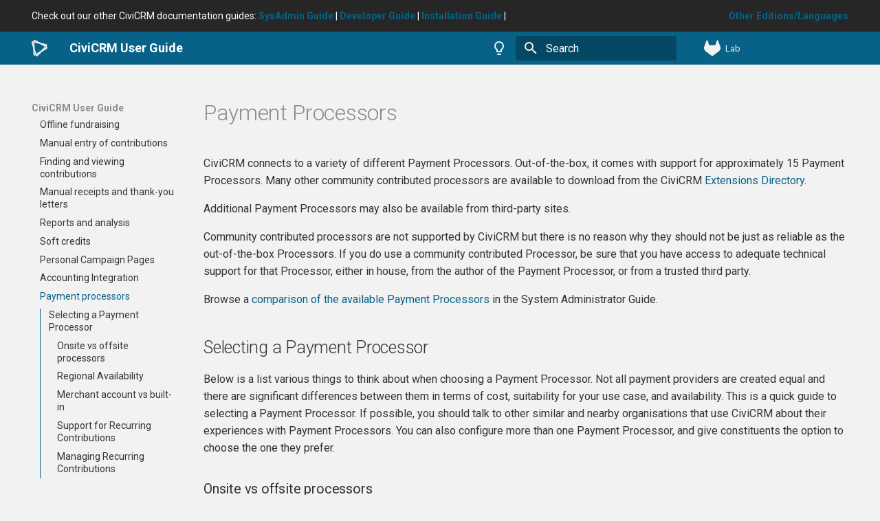

--- FILE ---
content_type: text/html
request_url: https://docs.civicrm.org/user/en/latest/contributions/payment-processors/
body_size: 17058
content:

<!doctype html>
<html lang="en" class="no-js">
  <head>
    
      <meta charset="utf-8">
      <meta name="viewport" content="width=device-width,initial-scale=1">
      
        <meta name="description" content="A guide for CiviCRM users.">
      
      
        <meta name="author" content="The CiviCRM community">
      
      
        <link rel="canonical" href="https://docs.civicrm.org/user/en/latest/contributions/payment-processors/">
      
      
        <link rel="prev" href="../accounting-integration/">
      
      
        <link rel="next" href="../invoicing/">
      
      
      <link rel="icon" href="../../assets/images/favicon.png">
      <meta name="generator" content="mkdocs-1.6.1, mkdocs-material-9.6.17">
    
    
    
        <title>Payment processors - CiviCRM User Guide - CiviCRM Documentation</title>
    

    
      <link rel="stylesheet" href="../../assets/stylesheets/main.7e37652d.min.css">
      
        
        <link rel="stylesheet" href="../../assets/stylesheets/palette.06af60db.min.css">
      
      


    
    
      
    
    
      
        
        
        <link rel="preconnect" href="https://fonts.gstatic.com" crossorigin>
        <link rel="stylesheet" href="https://fonts.googleapis.com/css?family=Roboto:300,300i,400,400i,700,700i%7CRoboto+Mono:400,400i,700,700i&display=fallback">
        <style>:root{--md-text-font:"Roboto";--md-code-font:"Roboto Mono"}</style>
      
    
    
      <link rel="stylesheet" href="../../assets/stylesheets/extra.css">
    
    <script>__md_scope=new URL("../..",location),__md_hash=e=>[...e].reduce(((e,_)=>(e<<5)-e+_.charCodeAt(0)),0),__md_get=(e,_=localStorage,t=__md_scope)=>JSON.parse(_.getItem(t.pathname+"."+e)),__md_set=(e,_,t=localStorage,a=__md_scope)=>{try{t.setItem(a.pathname+"."+e,JSON.stringify(_))}catch(e){}}</script>
    
      
  


  <script defer data-domain="docs.civicrm.org" src="https://plausible.io/js/script.hash.outbound-links.pageview-props.tagged-events.js"></script>
<script>window.plausible = window.plausible || function() { (window.plausible.q = window.plausible.q || []).push(arguments) }</script>
  
    <script>"undefined"!=typeof __md_analytics&&__md_analytics()</script>
  

    
    
    
  </head>
  
  
    
    
      
    
    
    
    
    <body dir="ltr" data-md-color-scheme="civicrm-light" data-md-color-primary="indigo" data-md-color-accent="green">
  
    
    <input class="md-toggle" data-md-toggle="drawer" type="checkbox" id="__drawer" autocomplete="off">
    <input class="md-toggle" data-md-toggle="search" type="checkbox" id="__search" autocomplete="off">
    <label class="md-overlay" for="__drawer"></label>
    <div data-md-component="skip">
      
        
        <a href="#payment-processors" class="md-skip">
          Skip to content
        </a>
      
    </div>
    <div data-md-component="announce">
      
        <aside class="md-banner">
          <div class="md-banner__inner md-grid md-typeset">
            
            
    <style>.md-announce{transition:background-color 125ms}.md-announce:focus-within{background-color:var(--md-accent-fg-color)}.md-announce a,.md-announce a:focus,.md-announce a:hover{color:currentColor}.md-announce strong{white-space:nowrap}</style>
    <div class="md-announce__container">
        <span class="pull-left">Check out our other CiviCRM documentation guides:
        
        
            <a href="https://docs.civicrm.org/sysadmin/en/latest" title="SysAdmin Guide"><strong>SysAdmin Guide</strong></a> |
        
        
            <a href="https://docs.civicrm.org/dev/en/latest" title="Developer Guide"><strong>Developer Guide</strong></a> |
        
        
            <a href="https://docs.civicrm.org/installation/en/latest" title="Installation Guide"><strong>Installation Guide</strong></a> |
        
        </span>
        
            <span class="pull-right">
                <a href="/user/editions" title="Other Editions/Languages"><strong>Other Editions/Languages</strong></a>
            </span>
        
        <div class="floatclear"></div>
    </div>

          </div>
          
        </aside>
      
    </div>
    
    
      

<header class="md-header" data-md-component="header">
    <nav class="md-header__inner md-grid" aria-label="header.title">
        <a href="../.." title="CiviCRM User Guide" class="md-header__button md-logo" aria-label="CiviCRM User Guide" data-md-component="logo">
            <svg version="1.1" xmlns="http://www.w3.org/2000/svg" xmlns:xlink="http://www.w3.org/1999/xlink" x="0px" y="0px" viewBox="0 0 40 42" style="enable-background:new 0 0 40 42;" xml:space="preserve" class="uk-margin-small-right uk-svg" width="40" height="42">
<g>
	<g>
		<path class="st0" d="M13.1,42L13.1,42c-2.6-0.1-3.7-3.1-3.8-3.5L0.3,9c-0.5-1.7-0.4-3.1,0.4-4.2c0.5-0.7,1.5-1.4,3.4-1.4
			c0.7,0,1.2,0.1,1.3,0.1l30.1,7c1.9,0.4,3.1,1.4,3.5,2.7c0.6,2.1-1.2,4.2-1.4,4.4l-21,22.6C15.4,41.4,14.3,42,13.1,42z M3.9,6.5
			c-0.5,0-0.7,0.1-0.7,0.2C3,6.9,3,7,3.3,8l9,29.6c0.2,0.6,0.5,1.2,0.8,1.2l0,0c0,0,0.4,0,1.1-0.8l21-22.6c0.4-0.4,0.7-1.1,0.7-1.3
			c-0.1-0.2-0.3-0.4-1.2-0.6l-30.1-7l0,0C4.7,6.6,4.3,6.5,3.9,6.5z"></path>
	</g>
	<g>
		<path class="st0" d="M9.7,39.6c-1,0.4-2,0.4-2.8,0.2l0,0c-2.5-0.8-2.6-4-2.6-4.4l0-28.8l3,0.7l0,28.2c0,0.7,0.2,1.3,0.6,1.4l0,0
			c0,0,0.2,0.1,0.8-0.2L9.7,39.6z M11.5,35l24.3-14.1c0.5-0.3,1.1-0.7,1-1.1c0-0.1-0.1-0.4-0.6-0.7l2-2.3c1.2,0.9,1.7,1.9,1.7,3.1
			c0,2.2-2.3,3.6-2.6,3.8L12.5,38L11.5,35z M33.4,17.5L9.5,3.6c0,0-0.6-0.4-0.9-0.5C8,3,7.8,3.1,7.8,3.2C7.6,3.3,7.6,3.3,7.5,4
			L4.4,3.5c0.2-1.3,0.7-2.2,1.5-2.8c0.7-0.5,1.8-0.9,3.6-0.3c0.7,0.2,1.1,0.5,1.2,0.5l24.9,14.3L33.4,17.5z"></path>
	</g>
</g>
</svg>
        </a>
        
        <label class="md-header__button md-icon" for="__drawer">
            <svg xmlns="http://www.w3.org/2000/svg" viewBox="0 0 24 24"><path d="M3 6h18v2H3zm0 5h18v2H3zm0 5h18v2H3z"/></svg>
        </label>
        
        <div class="md-header__title civi-header" data-md-component="header-title">
            <a href="../.." title="CiviCRM User Guide" aria-label="CiviCRM User Guide">
                <div class="md-header__ellipsis">
                    <div class="md-header__topic">
                        <span class="md-ellipsis">
                            CiviCRM User Guide
                        </span>
                    </div>
                    <div class="md-header__topic" data-md-component="header-topic">
                        <span class="md-ellipsis">
                            
                                Payment processors
                            
                        </span>
                    </div>
                </div>
            </a>
        </div>
        
            <form class="md-header__option" data-md-component="palette">
                
                    
                    
                    <input class="md-option" data-md-color-media="(prefers-color-scheme: light)" data-md-color-scheme="civicrm-light" data-md-color-primary="indigo" data-md-color-accent="green"  aria-label="Switch to dark mode"  type="radio" name="__palette" id="__palette_1">
                    
                        <label class="md-header__button md-icon" title="Switch to dark mode" for="__palette_2" hidden>
                        <svg xmlns="http://www.w3.org/2000/svg" viewBox="0 0 24 24"><path d="M12 2a7 7 0 0 1 7 7c0 2.38-1.19 4.47-3 5.74V17a1 1 0 0 1-1 1H9a1 1 0 0 1-1-1v-2.26C6.19 13.47 5 11.38 5 9a7 7 0 0 1 7-7M9 21v-1h6v1a1 1 0 0 1-1 1h-4a1 1 0 0 1-1-1m3-17a5 5 0 0 0-5 5c0 2.05 1.23 3.81 3 4.58V16h4v-2.42c1.77-.77 3-2.53 3-4.58a5 5 0 0 0-5-5"/></svg>
                        </label>
                    
                
                    
                    
                    <input class="md-option" data-md-color-media="(prefers-colour-scheme: dark)" data-md-color-scheme="civicrm-dark" data-md-color-primary="indigo" data-md-color-accent="green"  aria-label="Switch to light mode"  type="radio" name="__palette" id="__palette_2">
                    
                        <label class="md-header__button md-icon" title="Switch to light mode" for="__palette_1" hidden>
                        <svg xmlns="http://www.w3.org/2000/svg" viewBox="0 0 24 24"><path d="M12 2a7 7 0 0 0-7 7c0 2.38 1.19 4.47 3 5.74V17a1 1 0 0 0 1 1h6a1 1 0 0 0 1-1v-2.26c1.81-1.27 3-3.36 3-5.74a7 7 0 0 0-7-7M9 21a1 1 0 0 0 1 1h4a1 1 0 0 0 1-1v-1H9z"/></svg>
                        </label>
                    
                
            </form>
        
        
        
            <label class="md-header__button md-icon" for="__search">
                <svg xmlns="http://www.w3.org/2000/svg" viewBox="0 0 24 24"><path d="M9.5 3A6.5 6.5 0 0 1 16 9.5c0 1.61-.59 3.09-1.56 4.23l.27.27h.79l5 5-1.5 1.5-5-5v-.79l-.27-.27A6.52 6.52 0 0 1 9.5 16 6.5 6.5 0 0 1 3 9.5 6.5 6.5 0 0 1 9.5 3m0 2C7 5 5 7 5 9.5S7 14 9.5 14 14 12 14 9.5 12 5 9.5 5"/></svg>
            </label>
            <div class="md-search" data-md-component="search" role="dialog">
  <label class="md-search__overlay" for="__search"></label>
  <div class="md-search__inner" role="search">
    <form class="md-search__form" name="search">
      <input type="text" class="md-search__input" name="query" aria-label="Search" placeholder="Search" autocapitalize="off" autocorrect="off" autocomplete="off" spellcheck="false" data-md-component="search-query" required>
      <label class="md-search__icon md-icon" for="__search">
        
        <svg xmlns="http://www.w3.org/2000/svg" viewBox="0 0 24 24"><path d="M9.5 3A6.5 6.5 0 0 1 16 9.5c0 1.61-.59 3.09-1.56 4.23l.27.27h.79l5 5-1.5 1.5-5-5v-.79l-.27-.27A6.52 6.52 0 0 1 9.5 16 6.5 6.5 0 0 1 3 9.5 6.5 6.5 0 0 1 9.5 3m0 2C7 5 5 7 5 9.5S7 14 9.5 14 14 12 14 9.5 12 5 9.5 5"/></svg>
        
        <svg xmlns="http://www.w3.org/2000/svg" viewBox="0 0 24 24"><path d="M20 11v2H8l5.5 5.5-1.42 1.42L4.16 12l7.92-7.92L13.5 5.5 8 11z"/></svg>
      </label>
      <nav class="md-search__options" aria-label="Search">
        
        <button type="reset" class="md-search__icon md-icon" title="Clear" aria-label="Clear" tabindex="-1">
          
          <svg xmlns="http://www.w3.org/2000/svg" viewBox="0 0 24 24"><path d="M19 6.41 17.59 5 12 10.59 6.41 5 5 6.41 10.59 12 5 17.59 6.41 19 12 13.41 17.59 19 19 17.59 13.41 12z"/></svg>
        </button>
      </nav>
      
    </form>
    <div class="md-search__output">
      <div class="md-search__scrollwrap" tabindex="0" data-md-scrollfix>
        <div class="md-search-result" data-md-component="search-result">
          <div class="md-search-result__meta">
            Initializing search
          </div>
          <ol class="md-search-result__list" role="presentation"></ol>
        </div>
      </div>
    </div>
  </div>
</div>
        
        
            <div class="md-header__source">
                <a href="https://lab.civicrm.org/documentation/docs/user-en/" title="Go to repository" class="md-source" data-md-component="source">
  <div class="md-source__icon md-icon">
    
    <svg xmlns="http://www.w3.org/2000/svg" viewBox="0 0 512 512"><!--! Font Awesome Free 7.0.0 by @fontawesome - https://fontawesome.com License - https://fontawesome.com/license/free (Icons: CC BY 4.0, Fonts: SIL OFL 1.1, Code: MIT License) Copyright 2025 Fonticons, Inc.--><path fill="currentColor" d="m504 204.6-.7-1.8L433.6 21c-1.4-3.6-3.9-6.6-7.2-8.6-2.4-1.6-5.1-2.5-8-2.8s-5.7.1-8.4 1.1-5.1 2.7-7.1 4.8c-1.9 2.1-3.3 4.7-4.1 7.4l-47 144H161.3l-47.1-144c-.8-2.8-2.2-5.3-4.1-7.4-2-2.1-4.4-3.7-7.1-4.8-2.6-1-5.5-1.4-8.4-1.1s-5.6 1.2-8 2.8c-3.2 2-5.8 5.1-7.2 8.6L9.8 202.8l-.8 1.8c-10 26.2-11.3 55-3.5 82 7.7 26.9 24 50.7 46.4 67.6l.3.2.6.4 106 79.5c38.5 29.1 66.7 50.3 84.6 63.9 3.7 1.9 8.3 4.3 13 4.3s9.3-2.4 13-4.3c17.9-13.5 46.1-34.9 84.6-63.9l106.7-79.9.3-.3c22.4-16.9 38.7-40.6 45.6-67.5 8.6-27 7.4-55.8-2.6-82"/></svg>
  </div>
  <div class="md-source__repository">
    Lab
  </div>
</a>
            </div>
        
    </nav>
    
</header>
    
    <div class="md-container" data-md-component="container">
      
      
        
          
        
      
      <main class="md-main" data-md-component="main">
        <div class="md-main__inner md-grid">
          
            
              
              <div class="md-sidebar md-sidebar--primary" data-md-component="sidebar" data-md-type="navigation" >
                <div class="md-sidebar__scrollwrap">
                  <div class="md-sidebar__inner">
                    



  

<nav class="md-nav md-nav--primary md-nav--integrated" aria-label="Navigation" data-md-level="0">
  <label class="md-nav__title" for="__drawer">
    <a href="../.." title="CiviCRM User Guide" class="md-nav__button md-logo" aria-label="CiviCRM User Guide" data-md-component="logo">
      <svg version="1.1" xmlns="http://www.w3.org/2000/svg" xmlns:xlink="http://www.w3.org/1999/xlink" x="0px" y="0px" viewBox="0 0 40 42" style="enable-background:new 0 0 40 42;" xml:space="preserve" class="uk-margin-small-right uk-svg" width="40" height="42">
<g>
	<g>
		<path class="st0" d="M13.1,42L13.1,42c-2.6-0.1-3.7-3.1-3.8-3.5L0.3,9c-0.5-1.7-0.4-3.1,0.4-4.2c0.5-0.7,1.5-1.4,3.4-1.4
			c0.7,0,1.2,0.1,1.3,0.1l30.1,7c1.9,0.4,3.1,1.4,3.5,2.7c0.6,2.1-1.2,4.2-1.4,4.4l-21,22.6C15.4,41.4,14.3,42,13.1,42z M3.9,6.5
			c-0.5,0-0.7,0.1-0.7,0.2C3,6.9,3,7,3.3,8l9,29.6c0.2,0.6,0.5,1.2,0.8,1.2l0,0c0,0,0.4,0,1.1-0.8l21-22.6c0.4-0.4,0.7-1.1,0.7-1.3
			c-0.1-0.2-0.3-0.4-1.2-0.6l-30.1-7l0,0C4.7,6.6,4.3,6.5,3.9,6.5z"></path>
	</g>
	<g>
		<path class="st0" d="M9.7,39.6c-1,0.4-2,0.4-2.8,0.2l0,0c-2.5-0.8-2.6-4-2.6-4.4l0-28.8l3,0.7l0,28.2c0,0.7,0.2,1.3,0.6,1.4l0,0
			c0,0,0.2,0.1,0.8-0.2L9.7,39.6z M11.5,35l24.3-14.1c0.5-0.3,1.1-0.7,1-1.1c0-0.1-0.1-0.4-0.6-0.7l2-2.3c1.2,0.9,1.7,1.9,1.7,3.1
			c0,2.2-2.3,3.6-2.6,3.8L12.5,38L11.5,35z M33.4,17.5L9.5,3.6c0,0-0.6-0.4-0.9-0.5C8,3,7.8,3.1,7.8,3.2C7.6,3.3,7.6,3.3,7.5,4
			L4.4,3.5c0.2-1.3,0.7-2.2,1.5-2.8c0.7-0.5,1.8-0.9,3.6-0.3c0.7,0.2,1.1,0.5,1.2,0.5l24.9,14.3L33.4,17.5z"></path>
	</g>
</g>
</svg>
    </a>
    CiviCRM User Guide
  </label>
  
    <div class="md-nav__source">
      <a href="https://lab.civicrm.org/documentation/docs/user-en/" title="Go to repository" class="md-source" data-md-component="source">
  <div class="md-source__icon md-icon">
    
    <svg xmlns="http://www.w3.org/2000/svg" viewBox="0 0 512 512"><!--! Font Awesome Free 7.0.0 by @fontawesome - https://fontawesome.com License - https://fontawesome.com/license/free (Icons: CC BY 4.0, Fonts: SIL OFL 1.1, Code: MIT License) Copyright 2025 Fonticons, Inc.--><path fill="currentColor" d="m504 204.6-.7-1.8L433.6 21c-1.4-3.6-3.9-6.6-7.2-8.6-2.4-1.6-5.1-2.5-8-2.8s-5.7.1-8.4 1.1-5.1 2.7-7.1 4.8c-1.9 2.1-3.3 4.7-4.1 7.4l-47 144H161.3l-47.1-144c-.8-2.8-2.2-5.3-4.1-7.4-2-2.1-4.4-3.7-7.1-4.8-2.6-1-5.5-1.4-8.4-1.1s-5.6 1.2-8 2.8c-3.2 2-5.8 5.1-7.2 8.6L9.8 202.8l-.8 1.8c-10 26.2-11.3 55-3.5 82 7.7 26.9 24 50.7 46.4 67.6l.3.2.6.4 106 79.5c38.5 29.1 66.7 50.3 84.6 63.9 3.7 1.9 8.3 4.3 13 4.3s9.3-2.4 13-4.3c17.9-13.5 46.1-34.9 84.6-63.9l106.7-79.9.3-.3c22.4-16.9 38.7-40.6 45.6-67.5 8.6-27 7.4-55.8-2.6-82"/></svg>
  </div>
  <div class="md-source__repository">
    Lab
  </div>
</a>
    </div>
  
  <ul class="md-nav__list" data-md-scrollfix>
    
      
      
  
  
  
  
    <li class="md-nav__item">
      <a href="../.." class="md-nav__link">
        
  
  
  <span class="md-ellipsis">
    Home
    
  </span>
  

      </a>
    </li>
  

    
      
      
  
  
  
  
    
    
    
    
    
    <li class="md-nav__item md-nav__item--nested">
      
        
        
        <input class="md-nav__toggle md-toggle " type="checkbox" id="__nav_2" >
        
          
          <label class="md-nav__link" for="__nav_2" id="__nav_2_label" tabindex="0">
            
  
  
  <span class="md-ellipsis">
    Introduction
    
  </span>
  

            <span class="md-nav__icon md-icon"></span>
          </label>
        
        <nav class="md-nav" data-md-level="1" aria-labelledby="__nav_2_label" aria-expanded="false">
          <label class="md-nav__title" for="__nav_2">
            <span class="md-nav__icon md-icon"></span>
            Introduction
          </label>
          <ul class="md-nav__list" data-md-scrollfix>
            
              
                
  
  
  
  
    <li class="md-nav__item">
      <a href="../../introduction/what-is-civicrm/" class="md-nav__link">
        
  
  
  <span class="md-ellipsis">
    What is CiviCRM?
    
  </span>
  

      </a>
    </li>
  

              
            
              
                
  
  
  
  
    <li class="md-nav__item">
      <a href="../../introduction/is-civicrm-for-you/" class="md-nav__link">
        
  
  
  <span class="md-ellipsis">
    Is CiviCRM for You?
    
  </span>
  

      </a>
    </li>
  

              
            
              
                
  
  
  
  
    <li class="md-nav__item">
      <a href="../../introduction/real-world-examples/" class="md-nav__link">
        
  
  
  <span class="md-ellipsis">
    Real World Examples
    
  </span>
  

      </a>
    </li>
  

              
            
              
                
  
  
  
  
    <li class="md-nav__item">
      <a href="../../introduction/components/" class="md-nav__link">
        
  
  
  <span class="md-ellipsis">
    Components
    
  </span>
  

      </a>
    </li>
  

              
            
              
                
  
  
  
  
    <li class="md-nav__item">
      <a href="../../introduction/extensions/" class="md-nav__link">
        
  
  
  <span class="md-ellipsis">
    Extensions
    
  </span>
  

      </a>
    </li>
  

              
            
              
                
  
  
  
  
    <li class="md-nav__item">
      <a href="../../introduction/who-is-civicrm/" class="md-nav__link">
        
  
  
  <span class="md-ellipsis">
    Who is CiviCRM?
    
  </span>
  

      </a>
    </li>
  

              
            
          </ul>
        </nav>
      
    </li>
  

    
      
      
  
  
  
  
    
    
    
    
    
    <li class="md-nav__item md-nav__item--nested">
      
        
        
        <input class="md-nav__toggle md-toggle " type="checkbox" id="__nav_3" >
        
          
          <label class="md-nav__link" for="__nav_3" id="__nav_3_label" tabindex="0">
            
  
  
  <span class="md-ellipsis">
    Initial set up
    
  </span>
  

            <span class="md-nav__icon md-icon"></span>
          </label>
        
        <nav class="md-nav" data-md-level="1" aria-labelledby="__nav_3_label" aria-expanded="false">
          <label class="md-nav__title" for="__nav_3">
            <span class="md-nav__icon md-icon"></span>
            Initial set up
          </label>
          <ul class="md-nav__list" data-md-scrollfix>
            
              
                
  
  
  
  
    <li class="md-nav__item">
      <a href="../../initial-set-up/installation-and-basic-set-up/" class="md-nav__link">
        
  
  
  <span class="md-ellipsis">
    Installation and basic set-up
    
  </span>
  

      </a>
    </li>
  

              
            
              
                
  
  
  
  
    <li class="md-nav__item">
      <a href="../../initial-set-up/customizing-the-user-interface/" class="md-nav__link">
        
  
  
  <span class="md-ellipsis">
    Customizing the user interface
    
  </span>
  

      </a>
    </li>
  

              
            
              
                
  
  
  
  
    <li class="md-nav__item">
      <a href="../../initial-set-up/dates/" class="md-nav__link">
        
  
  
  <span class="md-ellipsis">
    Dates
    
  </span>
  

      </a>
    </li>
  

              
            
              
                
  
  
  
  
    <li class="md-nav__item">
      <a href="../../initial-set-up/addresses/" class="md-nav__link">
        
  
  
  <span class="md-ellipsis">
    Addresses
    
  </span>
  

      </a>
    </li>
  

              
            
              
                
  
  
  
  
    <li class="md-nav__item">
      <a href="../../initial-set-up/mapping/" class="md-nav__link">
        
  
  
  <span class="md-ellipsis">
    Mapping
    
  </span>
  

      </a>
    </li>
  

              
            
              
                
  
  
  
  
    <li class="md-nav__item">
      <a href="../../initial-set-up/users-contacts/" class="md-nav__link">
        
  
  
  <span class="md-ellipsis">
    Users contacts
    
  </span>
  

      </a>
    </li>
  

              
            
              
                
  
  
  
  
    <li class="md-nav__item">
      <a href="../../initial-set-up/permissions-and-access-control/" class="md-nav__link">
        
  
  
  <span class="md-ellipsis">
    Permissions and access control
    
  </span>
  

      </a>
    </li>
  

              
            
              
                
  
  
  
  
    <li class="md-nav__item">
      <a href="../../initial-set-up/change-logging/" class="md-nav__link">
        
  
  
  <span class="md-ellipsis">
    Logging
    
  </span>
  

      </a>
    </li>
  

              
            
              
                
  
  
  
  
    <li class="md-nav__item">
      <a href="../../initial-set-up/error-handling/" class="md-nav__link">
        
  
  
  <span class="md-ellipsis">
    Error handling
    
  </span>
  

      </a>
    </li>
  

              
            
              
                
  
  
  
  
    <li class="md-nav__item">
      <a href="../../initial-set-up/scheduled-jobs/" class="md-nav__link">
        
  
  
  <span class="md-ellipsis">
    Scheduled Jobs
    
  </span>
  

      </a>
    </li>
  

              
            
          </ul>
        </nav>
      
    </li>
  

    
      
      
  
  
  
  
    
    
    
    
    
    <li class="md-nav__item md-nav__item--nested">
      
        
        
        <input class="md-nav__toggle md-toggle " type="checkbox" id="__nav_4" >
        
          
          <label class="md-nav__link" for="__nav_4" id="__nav_4_label" tabindex="0">
            
  
  
  <span class="md-ellipsis">
    Searching and reporting
    
  </span>
  

            <span class="md-nav__icon md-icon"></span>
          </label>
        
        <nav class="md-nav" data-md-level="1" aria-labelledby="__nav_4_label" aria-expanded="false">
          <label class="md-nav__title" for="__nav_4">
            <span class="md-nav__icon md-icon"></span>
            Searching and reporting
          </label>
          <ul class="md-nav__list" data-md-scrollfix>
            
              
                
  
  
  
  
    <li class="md-nav__item">
      <a href="../../the-user-interface/searching/" class="md-nav__link">
        
  
  
  <span class="md-ellipsis">
    Introduction
    
  </span>
  

      </a>
    </li>
  

              
            
              
                
  
  
  
  
    <li class="md-nav__item">
      <a href="../../the-user-interface/searching-url-support/" class="md-nav__link">
        
  
  
  <span class="md-ellipsis">
    Search URL Filtering
    
  </span>
  

      </a>
    </li>
  

              
            
              
                
  
  
  
  
    
    
    
    
    
    <li class="md-nav__item md-nav__item--nested">
      
        
        
        <input class="md-nav__toggle md-toggle " type="checkbox" id="__nav_4_3" >
        
          
          <label class="md-nav__link" for="__nav_4_3" id="__nav_4_3_label" tabindex="0">
            
  
  
  <span class="md-ellipsis">
    Reporting
    
  </span>
  

            <span class="md-nav__icon md-icon"></span>
          </label>
        
        <nav class="md-nav" data-md-level="2" aria-labelledby="__nav_4_3_label" aria-expanded="false">
          <label class="md-nav__title" for="__nav_4_3">
            <span class="md-nav__icon md-icon"></span>
            Reporting
          </label>
          <ul class="md-nav__list" data-md-scrollfix>
            
              
                
  
  
  
  
    <li class="md-nav__item">
      <a href="../../reporting/what-is-civireport/" class="md-nav__link">
        
  
  
  <span class="md-ellipsis">
    What is CiviReport?
    
  </span>
  

      </a>
    </li>
  

              
            
              
                
  
  
  
  
    <li class="md-nav__item">
      <a href="../../reporting/what-you-need-to-know/" class="md-nav__link">
        
  
  
  <span class="md-ellipsis">
    What You Need To Know
    
  </span>
  

      </a>
    </li>
  

              
            
              
                
  
  
  
  
    <li class="md-nav__item">
      <a href="../../reporting/set-up/" class="md-nav__link">
        
  
  
  <span class="md-ellipsis">
    Set-up
    
  </span>
  

      </a>
    </li>
  

              
            
              
                
  
  
  
  
    <li class="md-nav__item">
      <a href="../../reporting/everyday-tasks/" class="md-nav__link">
        
  
  
  <span class="md-ellipsis">
    Everyday Tasks
    
  </span>
  

      </a>
    </li>
  

              
            
          </ul>
        </nav>
      
    </li>
  

              
            
              
                
  
  
  
  
    <li class="md-nav__item">
      <a href="../../reporting/external_reporting/" class="md-nav__link">
        
  
  
  <span class="md-ellipsis">
    External reporting
    
  </span>
  

      </a>
    </li>
  

              
            
              
                
  
  
  
  
    
    
    
    
    
    <li class="md-nav__item md-nav__item--nested">
      
        
        
        <input class="md-nav__toggle md-toggle " type="checkbox" id="__nav_4_5" >
        
          
          <label class="md-nav__link" for="__nav_4_5" id="__nav_4_5_label" tabindex="0">
            
  
  
  <span class="md-ellipsis">
    Search Kit
    
  </span>
  

            <span class="md-nav__icon md-icon"></span>
          </label>
        
        <nav class="md-nav" data-md-level="2" aria-labelledby="__nav_4_5_label" aria-expanded="false">
          <label class="md-nav__title" for="__nav_4_5">
            <span class="md-nav__icon md-icon"></span>
            Search Kit
          </label>
          <ul class="md-nav__list" data-md-scrollfix>
            
              
                
  
  
  
  
    <li class="md-nav__item">
      <a href="../../searching/searchkit/what-is-searchkit/" class="md-nav__link">
        
  
  
  <span class="md-ellipsis">
    Introduction to Search Kit
    
  </span>
  

      </a>
    </li>
  

              
            
              
                
  
  
  
  
    <li class="md-nav__item">
      <a href="../../searching/searchkit/search-displays/" class="md-nav__link">
        
  
  
  <span class="md-ellipsis">
    Search Displays
    
  </span>
  

      </a>
    </li>
  

              
            
              
                
  
  
  
  
    <li class="md-nav__item">
      <a href="../../searching/searchkit/search_for/" class="md-nav__link">
        
  
  
  <span class="md-ellipsis">
    Search For
    
  </span>
  

      </a>
    </li>
  

              
            
              
                
  
  
  
  
    <li class="md-nav__item">
      <a href="../../searching/searchkit/with_without/" class="md-nav__link">
        
  
  
  <span class="md-ellipsis">
    With (Optional) / With (Required) / Without
    
  </span>
  

      </a>
    </li>
  

              
            
              
                
  
  
  
  
    <li class="md-nav__item">
      <a href="../../searching/searchkit/group_by/" class="md-nav__link">
        
  
  
  <span class="md-ellipsis">
    Group By
    
  </span>
  

      </a>
    </li>
  

              
            
              
                
  
  
  
  
    <li class="md-nav__item">
      <a href="../../searching/searchkit/where/" class="md-nav__link">
        
  
  
  <span class="md-ellipsis">
    Where
    
  </span>
  

      </a>
    </li>
  

              
            
              
                
  
  
  
  
    <li class="md-nav__item">
      <a href="../../searching/searchkit/having/" class="md-nav__link">
        
  
  
  <span class="md-ellipsis">
    Having
    
  </span>
  

      </a>
    </li>
  

              
            
              
                
  
  
  
  
    <li class="md-nav__item">
      <a href="../../searching/searchkit/field_transformations/" class="md-nav__link">
        
  
  
  <span class="md-ellipsis">
    Field Transformations
    
  </span>
  

      </a>
    </li>
  

              
            
              
                
  
  
  
  
    <li class="md-nav__item">
      <a href="../../searching/searchkit/query_info/" class="md-nav__link">
        
  
  
  <span class="md-ellipsis">
    Query Info
    
  </span>
  

      </a>
    </li>
  

              
            
              
                
  
  
  
  
    <li class="md-nav__item">
      <a href="../../searching/searchkit/search_button/" class="md-nav__link">
        
  
  
  <span class="md-ellipsis">
    Search Button
    
  </span>
  

      </a>
    </li>
  

              
            
              
                
  
  
  
  
    <li class="md-nav__item">
      <a href="../../searching/searchkit/actions/" class="md-nav__link">
        
  
  
  <span class="md-ellipsis">
    Actions
    
  </span>
  

      </a>
    </li>
  

              
            
              
                
  
  
  
  
    <li class="md-nav__item">
      <a href="../../searching/searchkit/save/" class="md-nav__link">
        
  
  
  <span class="md-ellipsis">
    Save
    
  </span>
  

      </a>
    </li>
  

              
            
              
                
  
  
  
  
    <li class="md-nav__item">
      <a href="../../searching/searchkit/title/" class="md-nav__link">
        
  
  
  <span class="md-ellipsis">
    Title
    
  </span>
  

      </a>
    </li>
  

              
            
              
                
  
  
  
  
    <li class="md-nav__item">
      <a href="../../searching/searchkit/description/" class="md-nav__link">
        
  
  
  <span class="md-ellipsis">
    Description
    
  </span>
  

      </a>
    </li>
  

              
            
              
                
  
  
  
  
    <li class="md-nav__item">
      <a href="../../searching/searchkit/expiration_date/" class="md-nav__link">
        
  
  
  <span class="md-ellipsis">
    Expires
    
  </span>
  

      </a>
    </li>
  

              
            
              
                
  
  
  
  
    <li class="md-nav__item">
      <a href="../../searching/searchkit/tags/" class="md-nav__link">
        
  
  
  <span class="md-ellipsis">
    Tags
    
  </span>
  

      </a>
    </li>
  

              
            
              
                
  
  
  
  
    <li class="md-nav__item">
      <a href="../../searching/relative-date-formats/" class="md-nav__link">
        
  
  
  <span class="md-ellipsis">
    Relative Date Formats
    
  </span>
  

      </a>
    </li>
  

              
            
              
                
  
  
  
  
    <li class="md-nav__item">
      <a href="../../searching/searchkit/export-import/" class="md-nav__link">
        
  
  
  <span class="md-ellipsis">
    Export and Import
    
  </span>
  

      </a>
    </li>
  

              
            
              
                
  
  
  
  
    <li class="md-nav__item">
      <a href="../../searching/searchkit/soft-credit-example/" class="md-nav__link">
        
  
  
  <span class="md-ellipsis">
    Example: Create a Soft Credit Search and Display
    
  </span>
  

      </a>
    </li>
  

              
            
              
                
  
  
  
  
    <li class="md-nav__item">
      <a href="../../searching/searchkit/example-upcoming-events/" class="md-nav__link">
        
  
  
  <span class="md-ellipsis">
    Example: Create an Upcoming Events Form
    
  </span>
  

      </a>
    </li>
  

              
            
              
                
  
  
  
  
    <li class="md-nav__item">
      <a href="../../searching/searchkit/example-membership-listing/" class="md-nav__link">
        
  
  
  <span class="md-ellipsis">
    Example: Create a filterable public Membership List with Logo Grid
    
  </span>
  

      </a>
    </li>
  

              
            
              
                
  
  
  
  
    <li class="md-nav__item">
      <a href="../../searching/searchkit/example-donor-members-to-invite/" class="md-nav__link">
        
  
  
  <span class="md-ellipsis">
    Example: Create a List of Donor Members to Invite
    
  </span>
  

      </a>
    </li>
  

              
            
              
                
  
  
  
  
    <li class="md-nav__item">
      <a href="../../searching/searchkit/example-contacts-with-same-type-relationships/" class="md-nav__link">
        
  
  
  <span class="md-ellipsis">
    Example: Listing Contacts who have relationships of the same type
    
  </span>
  

      </a>
    </li>
  

              
            
          </ul>
        </nav>
      
    </li>
  

              
            
          </ul>
        </nav>
      
    </li>
  

    
      
      
  
  
  
  
    
    
    
    
    
    <li class="md-nav__item md-nav__item--nested">
      
        
        
        <input class="md-nav__toggle md-toggle " type="checkbox" id="__nav_5" >
        
          
          <label class="md-nav__link" for="__nav_5" id="__nav_5_label" tabindex="0">
            
  
  
  <span class="md-ellipsis">
    Customising the user interface
    
  </span>
  

            <span class="md-nav__icon md-icon"></span>
          </label>
        
        <nav class="md-nav" data-md-level="1" aria-labelledby="__nav_5_label" aria-expanded="false">
          <label class="md-nav__title" for="__nav_5">
            <span class="md-nav__icon md-icon"></span>
            Customising the user interface
          </label>
          <ul class="md-nav__list" data-md-scrollfix>
            
              
                
  
  
  
  
    <li class="md-nav__item">
      <a href="../../the-user-interface/creating-new-forms/" class="md-nav__link">
        
  
  
  <span class="md-ellipsis">
    FormBuilder
    
  </span>
  

      </a>
    </li>
  

              
            
              
                
  
  
  
  
    <li class="md-nav__item">
      <a href="../../the-user-interface/menu-dashboard-and-dashlets/" class="md-nav__link">
        
  
  
  <span class="md-ellipsis">
    Menu, dashboard and dashlets
    
  </span>
  

      </a>
    </li>
  

              
            
              
                
  
  
  
  
    <li class="md-nav__item">
      <a href="../../the-user-interface/search-result-actions/" class="md-nav__link">
        
  
  
  <span class="md-ellipsis">
    Search Results Actions
    
  </span>
  

      </a>
    </li>
  

              
            
          </ul>
        </nav>
      
    </li>
  

    
      
      
  
  
  
  
    
    
    
    
    
    <li class="md-nav__item md-nav__item--nested">
      
        
        
        <input class="md-nav__toggle md-toggle " type="checkbox" id="__nav_6" >
        
          
          <label class="md-nav__link" for="__nav_6" id="__nav_6_label" tabindex="0">
            
  
  
  <span class="md-ellipsis">
    Organising your data
    
  </span>
  

            <span class="md-nav__icon md-icon"></span>
          </label>
        
        <nav class="md-nav" data-md-level="1" aria-labelledby="__nav_6_label" aria-expanded="false">
          <label class="md-nav__title" for="__nav_6">
            <span class="md-nav__icon md-icon"></span>
            Organising your data
          </label>
          <ul class="md-nav__list" data-md-scrollfix>
            
              
                
  
  
  
  
    <li class="md-nav__item">
      <a href="../../organising-your-data/overview/" class="md-nav__link">
        
  
  
  <span class="md-ellipsis">
    Overview
    
  </span>
  

      </a>
    </li>
  

              
            
              
                
  
  
  
  
    <li class="md-nav__item">
      <a href="../../organising-your-data/mapping-your-data/" class="md-nav__link">
        
  
  
  <span class="md-ellipsis">
    Mapping your data
    
  </span>
  

      </a>
    </li>
  

              
            
              
                
  
  
  
  
    <li class="md-nav__item">
      <a href="../../organising-your-data/contacts/" class="md-nav__link">
        
  
  
  <span class="md-ellipsis">
    Contacts
    
  </span>
  

      </a>
    </li>
  

              
            
              
                
  
  
  
  
    <li class="md-nav__item">
      <a href="../../organising-your-data/groups-and-tags/" class="md-nav__link">
        
  
  
  <span class="md-ellipsis">
    Groups and tags
    
  </span>
  

      </a>
    </li>
  

              
            
              
                
  
  
  
  
    <li class="md-nav__item">
      <a href="../../organising-your-data/smart-groups/" class="md-nav__link">
        
  
  
  <span class="md-ellipsis">
    Smart groups
    
  </span>
  

      </a>
    </li>
  

              
            
              
                
  
  
  
  
    <li class="md-nav__item">
      <a href="../../organising-your-data/activities/" class="md-nav__link">
        
  
  
  <span class="md-ellipsis">
    Activities
    
  </span>
  

      </a>
    </li>
  

              
            
              
                
  
  
  
  
    <li class="md-nav__item">
      <a href="../../organising-your-data/relationships/" class="md-nav__link">
        
  
  
  <span class="md-ellipsis">
    Relationships
    
  </span>
  

      </a>
    </li>
  

              
            
              
                
  
  
  
  
    <li class="md-nav__item">
      <a href="../../organising-your-data/creating-custom-fields/" class="md-nav__link">
        
  
  
  <span class="md-ellipsis">
    Creating Custom Fields
    
  </span>
  

      </a>
    </li>
  

              
            
              
                
  
  
  
  
    <li class="md-nav__item">
      <a href="../../organising-your-data/profiles/" class="md-nav__link">
        
  
  
  <span class="md-ellipsis">
    Profiles
    
  </span>
  

      </a>
    </li>
  

              
            
              
                
  
  
  
  
    <li class="md-nav__item">
      <a href="../../the-user-interface/undelete/" class="md-nav__link">
        
  
  
  <span class="md-ellipsis">
    Undelete
    
  </span>
  

      </a>
    </li>
  

              
            
          </ul>
        </nav>
      
    </li>
  

    
      
      
  
  
  
  
    
    
    
    
    
    <li class="md-nav__item md-nav__item--nested">
      
        
        
        <input class="md-nav__toggle md-toggle " type="checkbox" id="__nav_7" >
        
          
          <label class="md-nav__link" for="__nav_7" id="__nav_7_label" tabindex="0">
            
  
  
  <span class="md-ellipsis">
    Common workflows
    
  </span>
  

            <span class="md-nav__icon md-icon"></span>
          </label>
        
        <nav class="md-nav" data-md-level="1" aria-labelledby="__nav_7_label" aria-expanded="false">
          <label class="md-nav__title" for="__nav_7">
            <span class="md-nav__icon md-icon"></span>
            Common workflows
          </label>
          <ul class="md-nav__list" data-md-scrollfix>
            
              
                
  
  
  
  
    <li class="md-nav__item">
      <a href="../../common-workflows/importing-data-into-civicrm/" class="md-nav__link">
        
  
  
  <span class="md-ellipsis">
    Importing Data into CiviCRM
    
  </span>
  

      </a>
    </li>
  

              
            
              
                
  
  
  
  
    <li class="md-nav__item">
      <a href="../../common-workflows/exporting-your-contacts/" class="md-nav__link">
        
  
  
  <span class="md-ellipsis">
    Exporting Your Contacts
    
  </span>
  

      </a>
    </li>
  

              
            
              
                
  
  
  
  
    <li class="md-nav__item">
      <a href="../../common-workflows/deduping-and-merging/" class="md-nav__link">
        
  
  
  <span class="md-ellipsis">
    Deduping and Merging
    
  </span>
  

      </a>
    </li>
  

              
            
              
                
  
  
  
  
    <li class="md-nav__item">
      <a href="../../common-workflows/tokens-and-mail-merge/" class="md-nav__link">
        
  
  
  <span class="md-ellipsis">
    Tokens and mail merge
    
  </span>
  

      </a>
    </li>
  

              
            
              
                
  
  
  
  
    <li class="md-nav__item">
      <a href="../../common-workflows/postal-mail-communications/" class="md-nav__link">
        
  
  
  <span class="md-ellipsis">
    Postal mail communications
    
  </span>
  

      </a>
    </li>
  

              
            
              
                
  
  
  
  
    <li class="md-nav__item">
      <a href="../../common-workflows/automating-tasks/" class="md-nav__link">
        
  
  
  <span class="md-ellipsis">
    Automating tasks
    
  </span>
  

      </a>
    </li>
  

              
            
          </ul>
        </nav>
      
    </li>
  

    
      
      
  
  
    
  
  
  
    
    
    
    
    
    <li class="md-nav__item md-nav__item--active md-nav__item--nested">
      
        
        
        <input class="md-nav__toggle md-toggle " type="checkbox" id="__nav_8" checked>
        
          
          <label class="md-nav__link" for="__nav_8" id="__nav_8_label" tabindex="0">
            
  
  
  <span class="md-ellipsis">
    Contributions
    
  </span>
  

            <span class="md-nav__icon md-icon"></span>
          </label>
        
        <nav class="md-nav" data-md-level="1" aria-labelledby="__nav_8_label" aria-expanded="true">
          <label class="md-nav__title" for="__nav_8">
            <span class="md-nav__icon md-icon"></span>
            Contributions
          </label>
          <ul class="md-nav__list" data-md-scrollfix>
            
              
                
  
  
  
  
    <li class="md-nav__item">
      <a href="../what-is-civicontribute/" class="md-nav__link">
        
  
  
  <span class="md-ellipsis">
    What is CiviContribute?
    
  </span>
  

      </a>
    </li>
  

              
            
              
                
  
  
  
  
    <li class="md-nav__item">
      <a href="../key-concepts-and-configurations/" class="md-nav__link">
        
  
  
  <span class="md-ellipsis">
    Key concepts and configurations
    
  </span>
  

      </a>
    </li>
  

              
            
              
                
  
  
  
  
    <li class="md-nav__item">
      <a href="../online-contributions/" class="md-nav__link">
        
  
  
  <span class="md-ellipsis">
    Online contributions
    
  </span>
  

      </a>
    </li>
  

              
            
              
                
  
  
  
  
    <li class="md-nav__item">
      <a href="../offline-fundraising/" class="md-nav__link">
        
  
  
  <span class="md-ellipsis">
    Offline fundraising
    
  </span>
  

      </a>
    </li>
  

              
            
              
                
  
  
  
  
    <li class="md-nav__item">
      <a href="../manual-entry-of-contributions/" class="md-nav__link">
        
  
  
  <span class="md-ellipsis">
    Manual entry of contributions
    
  </span>
  

      </a>
    </li>
  

              
            
              
                
  
  
  
  
    <li class="md-nav__item">
      <a href="../finding-and-viewing-contributions/" class="md-nav__link">
        
  
  
  <span class="md-ellipsis">
    Finding and viewing contributions
    
  </span>
  

      </a>
    </li>
  

              
            
              
                
  
  
  
  
    <li class="md-nav__item">
      <a href="../manual-receipts-and-thank-yous/" class="md-nav__link">
        
  
  
  <span class="md-ellipsis">
    Manual receipts and thank-you letters
    
  </span>
  

      </a>
    </li>
  

              
            
              
                
  
  
  
  
    <li class="md-nav__item">
      <a href="../reports-and-analysis/" class="md-nav__link">
        
  
  
  <span class="md-ellipsis">
    Reports and analysis
    
  </span>
  

      </a>
    </li>
  

              
            
              
                
  
  
  
  
    <li class="md-nav__item">
      <a href="../soft-credits/" class="md-nav__link">
        
  
  
  <span class="md-ellipsis">
    Soft credits
    
  </span>
  

      </a>
    </li>
  

              
            
              
                
  
  
  
  
    <li class="md-nav__item">
      <a href="../personal-campaign-pages/" class="md-nav__link">
        
  
  
  <span class="md-ellipsis">
    Personal Campaign Pages
    
  </span>
  

      </a>
    </li>
  

              
            
              
                
  
  
  
  
    <li class="md-nav__item">
      <a href="../accounting-integration/" class="md-nav__link">
        
  
  
  <span class="md-ellipsis">
    Accounting Integration
    
  </span>
  

      </a>
    </li>
  

              
            
              
                
  
  
    
  
  
  
    <li class="md-nav__item md-nav__item--active">
      
      <input class="md-nav__toggle md-toggle" type="checkbox" id="__toc">
      
      
        
      
      
        <label class="md-nav__link md-nav__link--active" for="__toc">
          
  
  
  <span class="md-ellipsis">
    Payment processors
    
  </span>
  

          <span class="md-nav__icon md-icon"></span>
        </label>
      
      <a href="./" class="md-nav__link md-nav__link--active">
        
  
  
  <span class="md-ellipsis">
    Payment processors
    
  </span>
  

      </a>
      
        

<nav class="md-nav md-nav--secondary" aria-label="Table of contents">
  
  
  
    
  
  
    <label class="md-nav__title" for="__toc">
      <span class="md-nav__icon md-icon"></span>
      Table of contents
    </label>
    <ul class="md-nav__list" data-md-component="toc" data-md-scrollfix>
      
        <li class="md-nav__item">
  <a href="#selecting-a-payment-processor" class="md-nav__link">
    <span class="md-ellipsis">
      Selecting a Payment Processor
    </span>
  </a>
  
    <nav class="md-nav" aria-label="Selecting a Payment Processor">
      <ul class="md-nav__list">
        
          <li class="md-nav__item">
  <a href="#onsite-vs-offsite-processors" class="md-nav__link">
    <span class="md-ellipsis">
      Onsite vs offsite processors
    </span>
  </a>
  
</li>
        
          <li class="md-nav__item">
  <a href="#regional-availability" class="md-nav__link">
    <span class="md-ellipsis">
      Regional Availability
    </span>
  </a>
  
</li>
        
          <li class="md-nav__item">
  <a href="#merchant-account-vs-built-in" class="md-nav__link">
    <span class="md-ellipsis">
      Merchant account vs built-in
    </span>
  </a>
  
</li>
        
          <li class="md-nav__item">
  <a href="#support-for-recurring-contributions" class="md-nav__link">
    <span class="md-ellipsis">
      Support for Recurring Contributions
    </span>
  </a>
  
</li>
        
          <li class="md-nav__item">
  <a href="#managing-recurring-contributions" class="md-nav__link">
    <span class="md-ellipsis">
      Managing Recurring Contributions
    </span>
  </a>
  
</li>
        
          <li class="md-nav__item">
  <a href="#cost" class="md-nav__link">
    <span class="md-ellipsis">
      Cost
    </span>
  </a>
  
</li>
        
          <li class="md-nav__item">
  <a href="#usability" class="md-nav__link">
    <span class="md-ellipsis">
      Usability
    </span>
  </a>
  
</li>
        
      </ul>
    </nav>
  
</li>
      
        <li class="md-nav__item">
  <a href="#support" class="md-nav__link">
    <span class="md-ellipsis">
      Support
    </span>
  </a>
  
</li>
      
        <li class="md-nav__item">
  <a href="#set-up" class="md-nav__link">
    <span class="md-ellipsis">
      Set up
    </span>
  </a>
  
</li>
      
        <li class="md-nav__item">
  <a href="#test-payments-and-dummy-payment-processors" class="md-nav__link">
    <span class="md-ellipsis">
      Test payments and dummy Payment Processors
    </span>
  </a>
  
</li>
      
        <li class="md-nav__item">
  <a href="#writing-a-new-payment-processor" class="md-nav__link">
    <span class="md-ellipsis">
      Writing a new Payment Processor
    </span>
  </a>
  
</li>
      
    </ul>
  
</nav>
      
    </li>
  

              
            
              
                
  
  
  
  
    <li class="md-nav__item">
      <a href="../invoicing/" class="md-nav__link">
        
  
  
  <span class="md-ellipsis">
    Invoicing
    
  </span>
  

      </a>
    </li>
  

              
            
              
                
  
  
  
  
    <li class="md-nav__item">
      <a href="../sales-tax-and-vat/" class="md-nav__link">
        
  
  
  <span class="md-ellipsis">
    Sales tax and VAT
    
  </span>
  

      </a>
    </li>
  

              
            
              
                
  
  
  
  
    <li class="md-nav__item">
      <a href="../premiums/" class="md-nav__link">
        
  
  
  <span class="md-ellipsis">
    Premiums
    
  </span>
  

      </a>
    </li>
  

              
            
              
                
  
  
  
  
    <li class="md-nav__item">
      <a href="../widgets/" class="md-nav__link">
        
  
  
  <span class="md-ellipsis">
    Widgets
    
  </span>
  

      </a>
    </li>
  

              
            
              
                
  
  
  
  
    <li class="md-nav__item">
      <a href="../importing/" class="md-nav__link">
        
  
  
  <span class="md-ellipsis">
    Importing contributions
    
  </span>
  

      </a>
    </li>
  

              
            
          </ul>
        </nav>
      
    </li>
  

    
      
      
  
  
  
  
    
    
    
    
    
    <li class="md-nav__item md-nav__item--nested">
      
        
        
        <input class="md-nav__toggle md-toggle " type="checkbox" id="__nav_9" >
        
          
          <label class="md-nav__link" for="__nav_9" id="__nav_9_label" tabindex="0">
            
  
  
  <span class="md-ellipsis">
    Pledges
    
  </span>
  

            <span class="md-nav__icon md-icon"></span>
          </label>
        
        <nav class="md-nav" data-md-level="1" aria-labelledby="__nav_9_label" aria-expanded="false">
          <label class="md-nav__title" for="__nav_9">
            <span class="md-nav__icon md-icon"></span>
            Pledges
          </label>
          <ul class="md-nav__list" data-md-scrollfix>
            
              
                
  
  
  
  
    <li class="md-nav__item">
      <a href="../../pledges/what-is-civipledge/" class="md-nav__link">
        
  
  
  <span class="md-ellipsis">
    What is CiviPledge?
    
  </span>
  

      </a>
    </li>
  

              
            
              
                
  
  
  
  
    <li class="md-nav__item">
      <a href="../../pledges/what-you-need-to-know/" class="md-nav__link">
        
  
  
  <span class="md-ellipsis">
    What you need to know
    
  </span>
  

      </a>
    </li>
  

              
            
              
                
  
  
  
  
    <li class="md-nav__item">
      <a href="../../pledges/set-up/" class="md-nav__link">
        
  
  
  <span class="md-ellipsis">
    Set-up
    
  </span>
  

      </a>
    </li>
  

              
            
              
                
  
  
  
  
    <li class="md-nav__item">
      <a href="../../pledges/everyday-tasks/" class="md-nav__link">
        
  
  
  <span class="md-ellipsis">
    Everyday tasks
    
  </span>
  

      </a>
    </li>
  

              
            
              
                
  
  
  
  
    <li class="md-nav__item">
      <a href="../../pledges/pledges-reports-and-analysis/" class="md-nav__link">
        
  
  
  <span class="md-ellipsis">
    Pledges Reports and Analysis
    
  </span>
  

      </a>
    </li>
  

              
            
          </ul>
        </nav>
      
    </li>
  

    
      
      
  
  
  
  
    
    
    
    
    
    <li class="md-nav__item md-nav__item--nested">
      
        
        
        <input class="md-nav__toggle md-toggle " type="checkbox" id="__nav_10" >
        
          
          <label class="md-nav__link" for="__nav_10" id="__nav_10_label" tabindex="0">
            
  
  
  <span class="md-ellipsis">
    Events
    
  </span>
  

            <span class="md-nav__icon md-icon"></span>
          </label>
        
        <nav class="md-nav" data-md-level="1" aria-labelledby="__nav_10_label" aria-expanded="false">
          <label class="md-nav__title" for="__nav_10">
            <span class="md-nav__icon md-icon"></span>
            Events
          </label>
          <ul class="md-nav__list" data-md-scrollfix>
            
              
                
  
  
  
  
    <li class="md-nav__item">
      <a href="../../events/what-is-civievent/" class="md-nav__link">
        
  
  
  <span class="md-ellipsis">
    What is CiviEvent?
    
  </span>
  

      </a>
    </li>
  

              
            
              
                
  
  
  
  
    <li class="md-nav__item">
      <a href="../../events/event-planning-and-management/" class="md-nav__link">
        
  
  
  <span class="md-ellipsis">
    Event planning and management
    
  </span>
  

      </a>
    </li>
  

              
            
              
                
  
  
  
  
    <li class="md-nav__item">
      <a href="../../events/creating-an-event/" class="md-nav__link">
        
  
  
  <span class="md-ellipsis">
    Creating an event
    
  </span>
  

      </a>
    </li>
  

              
            
              
                
  
  
  
  
    <li class="md-nav__item">
      <a href="../../events/online-event-registration/" class="md-nav__link">
        
  
  
  <span class="md-ellipsis">
    Online event registration
    
  </span>
  

      </a>
    </li>
  

              
            
              
                
  
  
  
  
    <li class="md-nav__item">
      <a href="../../events/integrating-events-with-your-website/" class="md-nav__link">
        
  
  
  <span class="md-ellipsis">
    Integrating events with your website
    
  </span>
  

      </a>
    </li>
  

              
            
              
                
  
  
  
  
    <li class="md-nav__item">
      <a href="../../events/manual-event-registration/" class="md-nav__link">
        
  
  
  <span class="md-ellipsis">
    Manual event registration
    
  </span>
  

      </a>
    </li>
  

              
            
              
                
  
  
  
  
    <li class="md-nav__item">
      <a href="../../events/keeping-track-of-events-and-participants/" class="md-nav__link">
        
  
  
  <span class="md-ellipsis">
    Keeping track of events and participants
    
  </span>
  

      </a>
    </li>
  

              
            
              
                
  
  
  
  
    <li class="md-nav__item">
      <a href="../../events/complex-event-fees/" class="md-nav__link">
        
  
  
  <span class="md-ellipsis">
    Complex event fees
    
  </span>
  

      </a>
    </li>
  

              
            
              
                
  
  
  
  
    <li class="md-nav__item">
      <a href="../../events/event-templates/" class="md-nav__link">
        
  
  
  <span class="md-ellipsis">
    Event templates
    
  </span>
  

      </a>
    </li>
  

              
            
              
                
  
  
  
  
    <li class="md-nav__item">
      <a href="../../events/reports/" class="md-nav__link">
        
  
  
  <span class="md-ellipsis">
    Reports
    
  </span>
  

      </a>
    </li>
  

              
            
              
                
  
  
  
  
    <li class="md-nav__item">
      <a href="../../events/custom-data-for-events/" class="md-nav__link">
        
  
  
  <span class="md-ellipsis">
    Custom data for events
    
  </span>
  

      </a>
    </li>
  

              
            
              
                
  
  
  
  
    <li class="md-nav__item">
      <a href="../../events/repeating-events/" class="md-nav__link">
        
  
  
  <span class="md-ellipsis">
    Repeating Events
    
  </span>
  

      </a>
    </li>
  

              
            
          </ul>
        </nav>
      
    </li>
  

    
      
      
  
  
  
  
    
    
    
    
    
    <li class="md-nav__item md-nav__item--nested">
      
        
        
        <input class="md-nav__toggle md-toggle " type="checkbox" id="__nav_11" >
        
          
          <label class="md-nav__link" for="__nav_11" id="__nav_11_label" tabindex="0">
            
  
  
  <span class="md-ellipsis">
    Membership
    
  </span>
  

            <span class="md-nav__icon md-icon"></span>
          </label>
        
        <nav class="md-nav" data-md-level="1" aria-labelledby="__nav_11_label" aria-expanded="false">
          <label class="md-nav__title" for="__nav_11">
            <span class="md-nav__icon md-icon"></span>
            Membership
          </label>
          <ul class="md-nav__list" data-md-scrollfix>
            
              
                
  
  
  
  
    <li class="md-nav__item">
      <a href="../../membership/what-is-civimember/" class="md-nav__link">
        
  
  
  <span class="md-ellipsis">
    What is CiviMember
    
  </span>
  

      </a>
    </li>
  

              
            
              
                
  
  
  
  
    <li class="md-nav__item">
      <a href="../../membership/defining-memberships/" class="md-nav__link">
        
  
  
  <span class="md-ellipsis">
    Defining memberships
    
  </span>
  

      </a>
    </li>
  

              
            
              
                
  
  
  
  
    <li class="md-nav__item">
      <a href="../../membership/online-membership-sign-up/" class="md-nav__link">
        
  
  
  <span class="md-ellipsis">
    Online membership sign up
    
  </span>
  

      </a>
    </li>
  

              
            
              
                
  
  
  
  
    <li class="md-nav__item">
      <a href="../../membership/manual-entry-of-memberships/" class="md-nav__link">
        
  
  
  <span class="md-ellipsis">
    Manual entry of memberships
    
  </span>
  

      </a>
    </li>
  

              
            
              
                
  
  
  
  
    <li class="md-nav__item">
      <a href="../../membership/membership-price-sets/" class="md-nav__link">
        
  
  
  <span class="md-ellipsis">
    Membership price sets
    
  </span>
  

      </a>
    </li>
  

              
            
              
                
  
  
  
  
    <li class="md-nav__item">
      <a href="../../membership/finding-and-viewing-memberships/" class="md-nav__link">
        
  
  
  <span class="md-ellipsis">
    Finding and viewing memberships
    
  </span>
  

      </a>
    </li>
  

              
            
              
                
  
  
  
  
    <li class="md-nav__item">
      <a href="../../membership/membership-reports/" class="md-nav__link">
        
  
  
  <span class="md-ellipsis">
    Membership Reports
    
  </span>
  

      </a>
    </li>
  

              
            
              
                
  
  
  
  
    <li class="md-nav__item">
      <a href="../../membership/renewals/" class="md-nav__link">
        
  
  
  <span class="md-ellipsis">
    Renewals
    
  </span>
  

      </a>
    </li>
  

              
            
              
                
  
  
  
  
    <li class="md-nav__item">
      <a href="../../membership/cancelling-and-expiring-memberships/" class="md-nav__link">
        
  
  
  <span class="md-ellipsis">
    Cancelling and expiring memberships
    
  </span>
  

      </a>
    </li>
  

              
            
              
                
  
  
  
  
    <li class="md-nav__item">
      <a href="../../membership/making-member-only-websites/" class="md-nav__link">
        
  
  
  <span class="md-ellipsis">
    Making member only websites
    
  </span>
  

      </a>
    </li>
  

              
            
          </ul>
        </nav>
      
    </li>
  

    
      
      
  
  
  
  
    
    
    
    
    
    <li class="md-nav__item md-nav__item--nested">
      
        
        
        <input class="md-nav__toggle md-toggle " type="checkbox" id="__nav_12" >
        
          
          <label class="md-nav__link" for="__nav_12" id="__nav_12_label" tabindex="0">
            
  
  
  <span class="md-ellipsis">
    Email
    
  </span>
  

            <span class="md-nav__icon md-icon"></span>
          </label>
        
        <nav class="md-nav" data-md-level="1" aria-labelledby="__nav_12_label" aria-expanded="false">
          <label class="md-nav__title" for="__nav_12">
            <span class="md-nav__icon md-icon"></span>
            Email
          </label>
          <ul class="md-nav__list" data-md-scrollfix>
            
              
                
  
  
  
  
    <li class="md-nav__item">
      <a href="../../email/what-is-civimail/" class="md-nav__link">
        
  
  
  <span class="md-ellipsis">
    What is CiviMail?
    
  </span>
  

      </a>
    </li>
  

              
            
              
                
  
  
  
  
    <li class="md-nav__item">
      <a href="../../email/what-you-need-to-know/" class="md-nav__link">
        
  
  
  <span class="md-ellipsis">
    What You Need To Know
    
  </span>
  

      </a>
    </li>
  

              
            
              
                
  
  
  
  
    <li class="md-nav__item">
      <a href="../../email/set-up/" class="md-nav__link">
        
  
  
  <span class="md-ellipsis">
    Set-up
    
  </span>
  

      </a>
    </li>
  

              
            
              
                
  
  
  
  
    <li class="md-nav__item">
      <a href="../../email/maintaining-healthy-email-lists/" class="md-nav__link">
        
  
  
  <span class="md-ellipsis">
    Maintaining Healthy Email Lists
    
  </span>
  

      </a>
    </li>
  

              
            
              
                
  
  
  
  
    <li class="md-nav__item">
      <a href="../../email/everyday-tasks/" class="md-nav__link">
        
  
  
  <span class="md-ellipsis">
    Everyday tasks
    
  </span>
  

      </a>
    </li>
  

              
            
              
                
  
  
  
  
    <li class="md-nav__item">
      <a href="../../email/mass-mailings-using-civimail/" class="md-nav__link">
        
  
  
  <span class="md-ellipsis">
    Mass mailings using CiviMail
    
  </span>
  

      </a>
    </li>
  

              
            
              
                
  
  
  
  
    <li class="md-nav__item">
      <a href="../../email/reports-and-analysis/" class="md-nav__link">
        
  
  
  <span class="md-ellipsis">
    Reports and analysis
    
  </span>
  

      </a>
    </li>
  

              
            
              
                
  
  
  
  
    <li class="md-nav__item">
      <a href="../../email/scheduled-reminders/" class="md-nav__link">
        
  
  
  <span class="md-ellipsis">
    Scheduled reminders
    
  </span>
  

      </a>
    </li>
  

              
            
              
                
  
  
  
  
    <li class="md-nav__item">
      <a href="../../email/civimail-ab-testing/" class="md-nav__link">
        
  
  
  <span class="md-ellipsis">
    CiviMail A/B Testing
    
  </span>
  

      </a>
    </li>
  

              
            
              
                
  
  
  
  
    <li class="md-nav__item">
      <a href="../../email/message-templates/" class="md-nav__link">
        
  
  
  <span class="md-ellipsis">
    Message templates
    
  </span>
  

      </a>
    </li>
  

              
            
          </ul>
        </nav>
      
    </li>
  

    
      
      
  
  
  
  
    
    
    
    
    
    <li class="md-nav__item md-nav__item--nested">
      
        
        
        <input class="md-nav__toggle md-toggle " type="checkbox" id="__nav_13" >
        
          
          <label class="md-nav__link" for="__nav_13" id="__nav_13_label" tabindex="0">
            
  
  
  <span class="md-ellipsis">
    SMS (text messaging)
    
  </span>
  

            <span class="md-nav__icon md-icon"></span>
          </label>
        
        <nav class="md-nav" data-md-level="1" aria-labelledby="__nav_13_label" aria-expanded="false">
          <label class="md-nav__title" for="__nav_13">
            <span class="md-nav__icon md-icon"></span>
            SMS (text messaging)
          </label>
          <ul class="md-nav__list" data-md-scrollfix>
            
              
                
  
  
  
  
    <li class="md-nav__item">
      <a href="../../sms-text-messaging/what-is-sms/" class="md-nav__link">
        
  
  
  <span class="md-ellipsis">
    What is SMS?
    
  </span>
  

      </a>
    </li>
  

              
            
              
                
  
  
  
  
    <li class="md-nav__item">
      <a href="../../sms-text-messaging/set-up/" class="md-nav__link">
        
  
  
  <span class="md-ellipsis">
    Set-up
    
  </span>
  

      </a>
    </li>
  

              
            
              
                
  
  
  
  
    <li class="md-nav__item">
      <a href="../../sms-text-messaging/everyday-tasks/" class="md-nav__link">
        
  
  
  <span class="md-ellipsis">
    Everyday tasks
    
  </span>
  

      </a>
    </li>
  

              
            
              
                
  
  
  
  
    <li class="md-nav__item">
      <a href="../../sms-text-messaging/reports-and-analysis-sms/" class="md-nav__link">
        
  
  
  <span class="md-ellipsis">
    Reports and Analysis (SMS)
    
  </span>
  

      </a>
    </li>
  

              
            
          </ul>
        </nav>
      
    </li>
  

    
      
      
  
  
  
  
    
    
    
    
    
    <li class="md-nav__item md-nav__item--nested">
      
        
        
        <input class="md-nav__toggle md-toggle " type="checkbox" id="__nav_14" >
        
          
          <label class="md-nav__link" for="__nav_14" id="__nav_14_label" tabindex="0">
            
  
  
  <span class="md-ellipsis">
    Case management
    
  </span>
  

            <span class="md-nav__icon md-icon"></span>
          </label>
        
        <nav class="md-nav" data-md-level="1" aria-labelledby="__nav_14_label" aria-expanded="false">
          <label class="md-nav__title" for="__nav_14">
            <span class="md-nav__icon md-icon"></span>
            Case management
          </label>
          <ul class="md-nav__list" data-md-scrollfix>
            
              
                
  
  
  
  
    <li class="md-nav__item">
      <a href="../../case-management/what-is-civicase/" class="md-nav__link">
        
  
  
  <span class="md-ellipsis">
    What is CiviCase?
    
  </span>
  

      </a>
    </li>
  

              
            
              
                
  
  
  
  
    <li class="md-nav__item">
      <a href="../../case-management/what-you-need-to-know/" class="md-nav__link">
        
  
  
  <span class="md-ellipsis">
    What You Need To Know
    
  </span>
  

      </a>
    </li>
  

              
            
              
                
  
  
  
  
    <li class="md-nav__item">
      <a href="../../case-management/set-up/" class="md-nav__link">
        
  
  
  <span class="md-ellipsis">
    Set-up
    
  </span>
  

      </a>
    </li>
  

              
            
              
                
  
  
  
  
    <li class="md-nav__item">
      <a href="../../case-management/everyday-tasks/" class="md-nav__link">
        
  
  
  <span class="md-ellipsis">
    Everyday Tasks
    
  </span>
  

      </a>
    </li>
  

              
            
              
                
  
  
  
  
    <li class="md-nav__item">
      <a href="../../case-management/reports-and-analysis/" class="md-nav__link">
        
  
  
  <span class="md-ellipsis">
    Reports and analysis
    
  </span>
  

      </a>
    </li>
  

              
            
          </ul>
        </nav>
      
    </li>
  

    
      
      
  
  
  
  
    
    
    
    
    
    <li class="md-nav__item md-nav__item--nested">
      
        
        
        <input class="md-nav__toggle md-toggle " type="checkbox" id="__nav_15" >
        
          
          <label class="md-nav__link" for="__nav_15" id="__nav_15_label" tabindex="0">
            
  
  
  <span class="md-ellipsis">
    Campaign
    
  </span>
  

            <span class="md-nav__icon md-icon"></span>
          </label>
        
        <nav class="md-nav" data-md-level="1" aria-labelledby="__nav_15_label" aria-expanded="false">
          <label class="md-nav__title" for="__nav_15">
            <span class="md-nav__icon md-icon"></span>
            Campaign
          </label>
          <ul class="md-nav__list" data-md-scrollfix>
            
              
                
  
  
  
  
    <li class="md-nav__item">
      <a href="../../campaign/what-is-civicampaign/" class="md-nav__link">
        
  
  
  <span class="md-ellipsis">
    What is CiviCampaign?
    
  </span>
  

      </a>
    </li>
  

              
            
              
                
  
  
  
  
    <li class="md-nav__item">
      <a href="../../campaign/what-you-need-to-know/" class="md-nav__link">
        
  
  
  <span class="md-ellipsis">
    What You Need To Know
    
  </span>
  

      </a>
    </li>
  

              
            
              
                
  
  
  
  
    <li class="md-nav__item">
      <a href="../../campaign/set-up/" class="md-nav__link">
        
  
  
  <span class="md-ellipsis">
    Set-up
    
  </span>
  

      </a>
    </li>
  

              
            
              
                
  
  
  
  
    <li class="md-nav__item">
      <a href="../../campaign/everyday-tasks/" class="md-nav__link">
        
  
  
  <span class="md-ellipsis">
    Everyday tasks
    
  </span>
  

      </a>
    </li>
  

              
            
              
                
  
  
  
  
    <li class="md-nav__item">
      <a href="../../campaign/reports-and-analysis/" class="md-nav__link">
        
  
  
  <span class="md-ellipsis">
    Reports and analysis
    
  </span>
  

      </a>
    </li>
  

              
            
          </ul>
        </nav>
      
    </li>
  

    
      
      
  
  
  
  
    
    
    
    
    
    <li class="md-nav__item md-nav__item--nested">
      
        
        
        <input class="md-nav__toggle md-toggle " type="checkbox" id="__nav_16" >
        
          
          <label class="md-nav__link" for="__nav_16" id="__nav_16_label" tabindex="0">
            
  
  
  <span class="md-ellipsis">
    Survey
    
  </span>
  

            <span class="md-nav__icon md-icon"></span>
          </label>
        
        <nav class="md-nav" data-md-level="1" aria-labelledby="__nav_16_label" aria-expanded="false">
          <label class="md-nav__title" for="__nav_16">
            <span class="md-nav__icon md-icon"></span>
            Survey
          </label>
          <ul class="md-nav__list" data-md-scrollfix>
            
              
                
  
  
  
  
    <li class="md-nav__item">
      <a href="../../survey/what-is-civisurvey/" class="md-nav__link">
        
  
  
  <span class="md-ellipsis">
    What is CiviSurvey?
    
  </span>
  

      </a>
    </li>
  

              
            
              
                
  
  
  
  
    <li class="md-nav__item">
      <a href="../../survey/what-you-need-to-know/" class="md-nav__link">
        
  
  
  <span class="md-ellipsis">
    What You Need To Know
    
  </span>
  

      </a>
    </li>
  

              
            
              
                
  
  
  
  
    <li class="md-nav__item">
      <a href="../../survey/set-up/" class="md-nav__link">
        
  
  
  <span class="md-ellipsis">
    Set-up
    
  </span>
  

      </a>
    </li>
  

              
            
              
                
  
  
  
  
    <li class="md-nav__item">
      <a href="../../survey/everyday-tasks/" class="md-nav__link">
        
  
  
  <span class="md-ellipsis">
    Everyday Tasks
    
  </span>
  

      </a>
    </li>
  

              
            
              
                
  
  
  
  
    <li class="md-nav__item">
      <a href="../../survey/reports-and-analysis/" class="md-nav__link">
        
  
  
  <span class="md-ellipsis">
    Reports and analysis
    
  </span>
  

      </a>
    </li>
  

              
            
              
                
  
  
  
  
    <li class="md-nav__item">
      <a href="../../survey/what-is-gotv-voter-tracking/" class="md-nav__link">
        
  
  
  <span class="md-ellipsis">
    What is GOTV (Voter Tracking)?
    
  </span>
  

      </a>
    </li>
  

              
            
          </ul>
        </nav>
      
    </li>
  

    
      
      
  
  
  
  
    
    
    
    
    
    <li class="md-nav__item md-nav__item--nested">
      
        
        
        <input class="md-nav__toggle md-toggle " type="checkbox" id="__nav_17" >
        
          
          <label class="md-nav__link" for="__nav_17" id="__nav_17_label" tabindex="0">
            
  
  
  <span class="md-ellipsis">
    Petition
    
  </span>
  

            <span class="md-nav__icon md-icon"></span>
          </label>
        
        <nav class="md-nav" data-md-level="1" aria-labelledby="__nav_17_label" aria-expanded="false">
          <label class="md-nav__title" for="__nav_17">
            <span class="md-nav__icon md-icon"></span>
            Petition
          </label>
          <ul class="md-nav__list" data-md-scrollfix>
            
              
                
  
  
  
  
    <li class="md-nav__item">
      <a href="../../petition/what-is-civipetition/" class="md-nav__link">
        
  
  
  <span class="md-ellipsis">
    What is CiviPetition?
    
  </span>
  

      </a>
    </li>
  

              
            
              
                
  
  
  
  
    <li class="md-nav__item">
      <a href="../../petition/what-you-need-to-know/" class="md-nav__link">
        
  
  
  <span class="md-ellipsis">
    What You Need To Know
    
  </span>
  

      </a>
    </li>
  

              
            
              
                
  
  
  
  
    <li class="md-nav__item">
      <a href="../../petition/set-up/" class="md-nav__link">
        
  
  
  <span class="md-ellipsis">
    Set-up
    
  </span>
  

      </a>
    </li>
  

              
            
              
                
  
  
  
  
    <li class="md-nav__item">
      <a href="../../petition/everyday-tasks/" class="md-nav__link">
        
  
  
  <span class="md-ellipsis">
    Everyday Tasks
    
  </span>
  

      </a>
    </li>
  

              
            
              
                
  
  
  
  
    <li class="md-nav__item">
      <a href="../../petition/reports-and-analysis/" class="md-nav__link">
        
  
  
  <span class="md-ellipsis">
    Reports and analysis
    
  </span>
  

      </a>
    </li>
  

              
            
          </ul>
        </nav>
      
    </li>
  

    
      
      
  
  
  
  
    
    
    
    
    
    <li class="md-nav__item md-nav__item--nested">
      
        
        
        <input class="md-nav__toggle md-toggle " type="checkbox" id="__nav_18" >
        
          
          <label class="md-nav__link" for="__nav_18" id="__nav_18_label" tabindex="0">
            
  
  
  <span class="md-ellipsis">
    Civic Engagement
    
  </span>
  

            <span class="md-nav__icon md-icon"></span>
          </label>
        
        <nav class="md-nav" data-md-level="1" aria-labelledby="__nav_18_label" aria-expanded="false">
          <label class="md-nav__title" for="__nav_18">
            <span class="md-nav__icon md-icon"></span>
            Civic Engagement
          </label>
          <ul class="md-nav__list" data-md-scrollfix>
            
              
                
  
  
  
  
    <li class="md-nav__item">
      <a href="../../civic-engagement/what-is-civiengage/" class="md-nav__link">
        
  
  
  <span class="md-ellipsis">
    What is CiviEngage?
    
  </span>
  

      </a>
    </li>
  

              
            
              
                
  
  
  
  
    <li class="md-nav__item">
      <a href="../../civic-engagement/what-you-need-to-know/" class="md-nav__link">
        
  
  
  <span class="md-ellipsis">
    What You Need To Know
    
  </span>
  

      </a>
    </li>
  

              
            
              
                
  
  
  
  
    <li class="md-nav__item">
      <a href="../../civic-engagement/set-up/" class="md-nav__link">
        
  
  
  <span class="md-ellipsis">
    Set-up
    
  </span>
  

      </a>
    </li>
  

              
            
              
                
  
  
  
  
    <li class="md-nav__item">
      <a href="../../civic-engagement/everyday-tasks/" class="md-nav__link">
        
  
  
  <span class="md-ellipsis">
    Everyday Tasks
    
  </span>
  

      </a>
    </li>
  

              
            
              
                
  
  
  
  
    <li class="md-nav__item">
      <a href="../../civic-engagement/reports-and-analysis/" class="md-nav__link">
        
  
  
  <span class="md-ellipsis">
    Reports and analysis
    
  </span>
  

      </a>
    </li>
  

              
            
          </ul>
        </nav>
      
    </li>
  

    
      
      
  
  
  
  
    
    
    
    
    
    <li class="md-nav__item md-nav__item--nested">
      
        
        
        <input class="md-nav__toggle md-toggle " type="checkbox" id="__nav_19" >
        
          
          <label class="md-nav__link" for="__nav_19" id="__nav_19_label" tabindex="0">
            
  
  
  <span class="md-ellipsis">
    Grants
    
  </span>
  

            <span class="md-nav__icon md-icon"></span>
          </label>
        
        <nav class="md-nav" data-md-level="1" aria-labelledby="__nav_19_label" aria-expanded="false">
          <label class="md-nav__title" for="__nav_19">
            <span class="md-nav__icon md-icon"></span>
            Grants
          </label>
          <ul class="md-nav__list" data-md-scrollfix>
            
              
                
  
  
  
  
    <li class="md-nav__item">
      <a href="../../grants/what-is-civigrant/" class="md-nav__link">
        
  
  
  <span class="md-ellipsis">
    What is CiviGrant?
    
  </span>
  

      </a>
    </li>
  

              
            
              
                
  
  
  
  
    <li class="md-nav__item">
      <a href="../../grants/what-you-need-to-know/" class="md-nav__link">
        
  
  
  <span class="md-ellipsis">
    What You Need To Know
    
  </span>
  

      </a>
    </li>
  

              
            
              
                
  
  
  
  
    <li class="md-nav__item">
      <a href="../../grants/set-up/" class="md-nav__link">
        
  
  
  <span class="md-ellipsis">
    Set-up
    
  </span>
  

      </a>
    </li>
  

              
            
              
                
  
  
  
  
    <li class="md-nav__item">
      <a href="../../grants/every-day-tasks/" class="md-nav__link">
        
  
  
  <span class="md-ellipsis">
    Everyday tasks
    
  </span>
  

      </a>
    </li>
  

              
            
              
                
  
  
  
  
    <li class="md-nav__item">
      <a href="../../grants/reports-and-analysis/" class="md-nav__link">
        
  
  
  <span class="md-ellipsis">
    Reports and analysis
    
  </span>
  

      </a>
    </li>
  

              
            
          </ul>
        </nav>
      
    </li>
  

    
      
      
  
  
  
  
    
    
    
    
    
    <li class="md-nav__item md-nav__item--nested">
      
        
        
        <input class="md-nav__toggle md-toggle " type="checkbox" id="__nav_20" >
        
          
          <label class="md-nav__link" for="__nav_20" id="__nav_20_label" tabindex="0">
            
  
  
  <span class="md-ellipsis">
    The CiviCRM Community
    
  </span>
  

            <span class="md-nav__icon md-icon"></span>
          </label>
        
        <nav class="md-nav" data-md-level="1" aria-labelledby="__nav_20_label" aria-expanded="false">
          <label class="md-nav__title" for="__nav_20">
            <span class="md-nav__icon md-icon"></span>
            The CiviCRM Community
          </label>
          <ul class="md-nav__list" data-md-scrollfix>
            
              
                
  
  
  
  
    <li class="md-nav__item">
      <a href="../../the-civicrm-community/the-civicrm-community/" class="md-nav__link">
        
  
  
  <span class="md-ellipsis">
    The CiviCRM Community
    
  </span>
  

      </a>
    </li>
  

              
            
              
                
  
  
  
  
    <li class="md-nav__item">
      <a href="../../the-civicrm-community/bug-reporting/" class="md-nav__link">
        
  
  
  <span class="md-ellipsis">
    Bug Reporting
    
  </span>
  

      </a>
    </li>
  

              
            
              
                
  
  
  
  
    <li class="md-nav__item">
      <a href="../../the-civicrm-community/localising-civicrm/" class="md-nav__link">
        
  
  
  <span class="md-ellipsis">
    Localising CiviCRM
    
  </span>
  

      </a>
    </li>
  

              
            
              
                
  
  
  
  
    <li class="md-nav__item">
      <a href="../../the-civicrm-community/contributing-to-this-manual/" class="md-nav__link">
        
  
  
  <span class="md-ellipsis">
    Contributing to this guide
    
  </span>
  

      </a>
    </li>
  

              
            
              
                
  
  
  
  
    <li class="md-nav__item">
      <a href="../../the-civicrm-community/asking-for-help-in-chat/" class="md-nav__link">
        
  
  
  <span class="md-ellipsis">
    Asking for help in Chat
    
  </span>
  

      </a>
    </li>
  

              
            
          </ul>
        </nav>
      
    </li>
  

    
      
      
  
  
  
  
    
    
    
    
    
    <li class="md-nav__item md-nav__item--nested">
      
        
        
        <input class="md-nav__toggle md-toggle " type="checkbox" id="__nav_21" >
        
          
          <label class="md-nav__link" for="__nav_21" id="__nav_21_label" tabindex="0">
            
  
  
  <span class="md-ellipsis">
    Appendices
    
  </span>
  

            <span class="md-nav__icon md-icon"></span>
          </label>
        
        <nav class="md-nav" data-md-level="1" aria-labelledby="__nav_21_label" aria-expanded="false">
          <label class="md-nav__title" for="__nav_21">
            <span class="md-nav__icon md-icon"></span>
            Appendices
          </label>
          <ul class="md-nav__list" data-md-scrollfix>
            
              
                
  
  
  
  
    <li class="md-nav__item">
      <a href="../../appendices/history-of-this-book/" class="md-nav__link">
        
  
  
  <span class="md-ellipsis">
    History of this book
    
  </span>
  

      </a>
    </li>
  

              
            
              
                
  
  
  
  
    <li class="md-nav__item">
      <a href="../../appendices/free-software/" class="md-nav__link">
        
  
  
  <span class="md-ellipsis">
    Free Software?
    
  </span>
  

      </a>
    </li>
  

              
            
              
                
  
  
  
  
    <li class="md-nav__item">
      <a href="../../appendices/glossary/" class="md-nav__link">
        
  
  
  <span class="md-ellipsis">
    Glossary
    
  </span>
  

      </a>
    </li>
  

              
            
              
                
  
  
  
  
    <li class="md-nav__item">
      <a href="../../appendices/credits/" class="md-nav__link">
        
  
  
  <span class="md-ellipsis">
    Credits
    
  </span>
  

      </a>
    </li>
  

              
            
          </ul>
        </nav>
      
    </li>
  

    
  </ul>
</nav>
                  </div>
                </div>
              </div>
            
            
          
          
            <div class="md-content" data-md-component="content">
              <article class="md-content__inner md-typeset">
                
                  


  
  


<h1 id="payment-processors">Payment Processors<a class="headerlink" href="#payment-processors" title="Permanent link">&para;</a></h1>
<p>CiviCRM connects to a variety of different Payment Processors. Out-of-the-box, it comes with support for approximately 15 Payment Processors. Many other community contributed processors are available to download from the CiviCRM <a href="https://civicrm.org/extensions">Extensions Directory</a>.</p>
<p>Additional Payment Processors may also be available from third-party sites.</p>
<p>Community contributed processors are not supported by CiviCRM but there is no reason why they should not be just as reliable as the out-of-the-box Processors. If you do use a community contributed Processor, be sure that you have access to adequate technical support for that Processor, either in house, from the author of the Payment Processor, or from a trusted third party.</p>
<p>Browse a <a href="https://docs.civicrm.org/sysadmin/en/latest/setup/payment-processors/#comparison">comparison of the available Payment Processors</a> in the System Administrator Guide.</p>
<h2 id="selecting-a-payment-processor">Selecting a Payment Processor<a class="headerlink" href="#selecting-a-payment-processor" title="Permanent link">&para;</a></h2>
<p>Below is a list various things to think about when choosing a Payment
Processor. Not all payment providers are created equal and there
are significant differences between them in terms of cost, suitability
for your use case, and availability. This is a quick guide to selecting
a Payment Processor.  If possible, you should talk to other similar and
nearby organisations that use CiviCRM about their experiences with
Payment Processors. You can also configure more than one Payment
Processor, and give constituents the option to choose the one they
prefer.</p>
<h3 id="onsite-vs-offsite-processors">Onsite vs offsite processors<a class="headerlink" href="#onsite-vs-offsite-processors" title="Permanent link">&para;</a></h3>
<p>Payment Processors can be split into those in which the user enters
credit card details directly on your site, and those that transfer the
user to another site to make the payment, and then return them to your
site once the payment is made. You can typically brand the payment site
to a limited extent – for example you might be able to add your
organisation name, logo and colours – but the workflow is less seamless
and a percentage of people tend to get lost along the way and not
complete the payment.</p>
<p>As well as providing a more seamless experience for end users, onsite
Payment Processors allow site admins to process card payments
(Contributions, Membership Fees, Event Payments, etc.) from CiviCRM
admin pages.</p>
<p>The disadvantage of processing payments directly on your site is that
you will need to have an SSL certificate to ensure the security of the
users card details as they are transmitted over the internet. SSL
certificates cost money (typically an annual fee) and they are not
straight forward to set up. Your hosting provider or system
administrator can help you here. You may also want to read the
<em>Security</em> section in the <em>Initial set up</em> chapter of this book.</p>
<p>It is worth noting at this point that CiviCRM never stores credit card
details on your server. It only transmits them to the payment
processor.</p>
<h3 id="regional-availability">Regional Availability<a class="headerlink" href="#regional-availability" title="Permanent link">&para;</a></h3>
<p>For many countries there are no Payment Processors written that support
their currencies. If you do not have Payment Processor support for the
Payment Processor you want to use, consider writing your own processor
or asking a third party to do so.</p>
<h3 id="merchant-account-vs-built-in">Merchant account vs built-in<a class="headerlink" href="#merchant-account-vs-built-in" title="Permanent link">&para;</a></h3>
<p>Most organizations that accept credit card payments will have their own
merchant account through a bank, however these usually have monthly
charges which may not suit smaller organizations (though they generally
have lower percentage payments). You can expect to pay a fee for the
merchant account and to the Payment Processor, though these may be
bundled together. Some, like World Pay and Paypal, do not require separate
merchant accounts.</p>
<h3 id="support-for-recurring-contributions">Support for Recurring Contributions<a class="headerlink" href="#support-for-recurring-contributions" title="Permanent link">&para;</a></h3>
<p>Support for Recurring Contributions and auto-renewing memberships is an
important feature for many organizations. However not all of the Payment
Processors available for CiviCRM support this feature. Many processors that allow you to manage Recurring Contributions from within CiviCRM but PayPal and Authorize.net require you to log into their own portals to manage Recurring Contributions. Some, like Moneris, have "incomplete" support.</p>
<p>If you have configured a Payment processor that includes Recurring Payments as a feature, you can enable Recurring Contributions in your Contribution Page settings. For more details on page-specific configuration, refer to the <a href="../online-contributions/#setting-up-a-contribution-page-full-details">Online Contributions</a> chapter.</p>
<h3 id="managing-recurring-contributions">Managing Recurring Contributions<a class="headerlink" href="#managing-recurring-contributions" title="Permanent link">&para;</a></h3>
<p>PayPal and Authorize.net allow users to set up a Recurring Contribution, which is then managed through the Payment Processor site. Each time a payment is made, the processor creates a contribution record in CiviCRM. You must log onto the processor's site to make changes to the payment amount, frequency, etc.</p>
<p>Other processors (e.g IATS, eway, Payment Express, SagePay, Paypal Commerce/Checkout), expect you to manage the Recurring Contributions directly in CiviCRM. The payment is triggered from within CiviCRM, which sends a request to the processor, and returns a completed contribution record to CiviCRM if it's successful.</p>
<p>You can manage a Recurring Contribution by going to the <strong>Contributions</strong> tab on a contact record. In a separate tab, there is a separate section for Recurring Contributions. In order to be able to recharge a card, processors often store a payment token. This can be used to recharge a credit card, but only to put money into your account, not anyone elses. The rules around how these may be used vary and most Processors only use them for regular Recurring Payments.</p>
<p><img alt="screenshot" src="../../img/RecurringContribution.jpg" /></p>
<p>You have the option to <strong>View</strong>, <strong>Edit</strong>, or <strong>Cancel</strong> the Recurring Contribution here. You can edit the Recurring Contribution Amount, Number of Installments, Next Scheduled Contribution Date, Financial Type, Status, Start Date, and whether or not the donor receives an email notification on each payment installation. The donation frequency (e.g. weekly, monthly) cannot be changed from within CiviCRM.</p>
<p>If you <strong>View</strong> the Recurring Contribution, you will also be able to <strong>View</strong>, <strong>Edit</strong>, or <strong>Process</strong> the card on file. Viewing or editing will bring up the customer and card information.</p>
<p>For iATS users, there is an administrative page where you can view recent iATS transactions. On the menu, navigate to <strong>Contributions &gt; iATS Payments Administration</strong> to see the report.</p>
<h3 id="cost">Cost<a class="headerlink" href="#cost" title="Permanent link">&para;</a></h3>
<p>Determining which Payment Processor is least expensive depends on the
number and average size of the transaction you process. So the question
is not which processor is the cheapest, but which is the cheapest for
you. Commission percentages, per-transaction charges, and fixed monthly
charges vary along with set-up costs. In general, if you process many
transactions, an account with a monthly fee but low commission might be
a good option. On the other hand, if you expect infrequent transactions,
it is best to avoid monthly fees and accept paying a higher commission.</p>
<h3 id="usability">Usability<a class="headerlink" href="#usability" title="Permanent link">&para;</a></h3>
<p>If you do not collect the credit card information yourself on your own
site, you need to consider whether the payment workflow is intuitive and
easy to use. Paypal Standard is often confusing to end users because
they are not sure whether or not they need to create a PayPal account.
Such a barrier can result in decreased contributions.</p>
<h2 id="support">Support<a class="headerlink" href="#support" title="Permanent link">&para;</a></h2>
<p>CiviCRM supports the processors that are incorporated into the core
codebase, to the extent that they ensure they do not break in upgrade -
support and enhancements of community contributed processors are
generally expected to come from the community.</p>
<h2 id="set-up">Set up<a class="headerlink" href="#set-up" title="Permanent link">&para;</a></h2>
<p>You can configure one or more Payment Processors for your CiviCRM
installation.</p>
<p>You will then need to assign an active Payment Processor to each Online
Contribution Page and each paid Event. If no Payment Processors have
been configured for your site,</p>
<ol>
<li>Go to <strong>Administer &gt; System Settings &gt; Payment Process</strong> and
    click on <strong>New Payment Processor</strong>.</li>
<li>Choose the Payment Processor Type from the dropdown list.</li>
<li>Assign a descriptive name to this processor configuration and an
    optional description. The name will show up when you want to select
    a Payment Processor for a Contribution Page or Event. A description
    can be useful if you are configuring multiple merchant accounts for
    different chapters or sub-organizations within your site with the
    same Payment Processor type.</li>
<li>Select a Financial Account. You probably want to have a separate
    Financial Account for each Payment Processor, but your bookkeeper or
    accountant will be able to advise you best on this. The Financial
    Account you select records where the money gets deposited, not the
    sort of revenue you anticipate it receiving. The Contribution,
    Membership and Event money you receive will also get recorded into
    different revenue Financial Accounts as well, based on the
    configuration of contribution pages and events. For a partial
    explanation of how this works, see <em>Double Entry Accounting</em> in
    Wikipedia.</li>
<li>Make the Processor active so that it is available for use with paid
    Events and Online Contribution Pages. If the Processor allows you to
    collect credit card information on your website, your staff will
    also be able to use it to submit credit card Contributions and
    payment for Memberships and Events.</li>
<li>If you have multiple Payment Processors, the one you set as the default
    will be selected when you create a Contribution or Event Page or process a
    credit card payment in the admin area, although you will be able to
    override that selection manually.</li>
<li>Fill in the appropriate live payment and test payment details for your
    Payment Processor. Note that the fields in these sections vary according to
    the Payment Processor type selected.</li>
</ol>
<p>You will need to do some further set up on the actual payment gateway but that
is beyond the scope of this book and should be documented by your gateway.</p>
<p>Once done, the Processor will be available in your paid Events and
Contribution pages.</p>
<h2 id="test-payments-and-dummy-payment-processors">Test payments and dummy Payment Processors<a class="headerlink" href="#test-payments-and-dummy-payment-processors" title="Permanent link">&para;</a></h2>
<p>For the purposed of testing, you can configure dummy Payment Processors.</p>
<p>If you do use a dummy Payment Processor, or are using any payment pages
in test mode, the following card details should work:</p>
<ul>
<li>Card type: Visa</li>
<li>Card number 4111 1111 1111 1111</li>
<li>CVV: any three digits</li>
<li>Expiry: any date in the future</li>
</ul>
<h2 id="writing-a-new-payment-processor">Writing a new Payment Processor<a class="headerlink" href="#writing-a-new-payment-processor" title="Permanent link">&para;</a></h2>
<p>If you cannot find a suitable Payment Processor, or want to use a
specific payment provider that is not currently supported by CiviCRM,
you can write a new Payment Processor integration, or pay someone else
to do so.</p>









  




                
              </article>
            </div>
          
          
<script>var target=document.getElementById(location.hash.slice(1));target&&target.name&&(target.checked=target.name.startsWith("__tabbed_"))</script>
        </div>
        
      </main>
      
        
<footer class="md-footer">
    
        <nav class="md-footer__inner md-grid" aria-label="footer.title">
            
                
                <a href="../accounting-integration/" class="md-footer__link md-footer__link--prev" aria-label="Previous: Accounting Integration" rel="prev">
                    <div class="md-footer__button md-icon">
                        <svg xmlns="http://www.w3.org/2000/svg" viewBox="0 0 24 24"><path d="M20 11v2H8l5.5 5.5-1.42 1.42L4.16 12l7.92-7.92L13.5 5.5 8 11z"/></svg>
                    </div>
                    <div class="md-footer__title">
                        <div class="md-ellipsis">
                        <span class="md-footer__direction">
                            Previous
                        </span>
                        Accounting Integration
                        </div>
                    </div>
                </a>
            
            
                
                <a href="../invoicing/" class="md-footer__link md-footer__link--next" aria-label="Next: Invoicing" rel="next">
                    <div class="md-footer__title">
                        <div class="md-ellipsis">
                        <span class="md-footer__direction">
                            Next
                        </span>
                        Invoicing
                        </div>
                    </div>
                    <div class="md-footer__button md-icon">
                        <svg xmlns="http://www.w3.org/2000/svg" viewBox="0 0 24 24"><path d="M4 11v2h12l-5.5 5.5 1.42 1.42L19.84 12l-7.92-7.92L10.5 5.5 16 11z"/></svg>
                    </div>
                </a>
            
        </nav>
    
    
    <div class="md-footer-meta md-typeset">
        <div class="md-footer-meta__inner md-grid">
            <ul class="md-footer-meta__breadcrumbs">
                <li><a href="https://docs.civicrm.org">CiviCRM Documentation</a> / </li>
                <li><a href="../.." title="CiviCRM User Guide">CiviCRM User Guide</a></li>
                
                    
                        
                            <li>/ Contributions</li>
                        
                    
                
            
                <li>/ Payment processors</li>
            </ul>
            <div class="md-footer-copyright">
                <div class="md-footer-copyright__highlight">
                    <p>
                        © 2005 - 2026, CIVICRM LLC. All rights reserved.
                        CiviCRM and the CiviCRM logo are trademarks of CIVICRM LLC.
                    </p>
                    <p>
                        
                            Made with
                            <a href="https://squidfunk.github.io/mkdocs-material/" target="_blank" rel="noopener">
                                Material for MkDocs
                            </a>
                        
                    </p>
                    <p>
                         Except where otherwise noted, content on this site is licensed under <a href="http://creativecommons.org/licenses/by/4.0/?ref=chooser-v1" target="_blank" rel="license noopener noreferrer" style="display:inline-block;">CC-BY-4.0<img style="height:22px!important;margin-left:3px;vertical-align:text-bottom;" src="https://mirrors.creativecommons.org/presskit/icons/cc.svg?ref=chooser-v1"><img style="height:22px!important;margin-left:3px;vertical-align:text-bottom;" src="https://mirrors.creativecommons.org/presskit/icons/by.svg?ref=chooser-v1"></a>.
                    </p>
                </div>
            </div>
            
                <div class="md-social">
  
</div>
            
        </div>
    </div>
</footer>
      
    </div>
    <div class="md-dialog" data-md-component="dialog">
      <div class="md-dialog__inner md-typeset"></div>
    </div>
    
    
    
      
      <script id="__config" type="application/json">{"base": "../..", "features": "toc.integrate", "search": "../../assets/javascripts/workers/search.973d3a69.min.js", "tags": null, "translations": {"clipboard.copied": "Copied to clipboard", "clipboard.copy": "Copy to clipboard", "search.result.more.one": "1 more on this page", "search.result.more.other": "# more on this page", "search.result.none": "No matching documents", "search.result.one": "1 matching document", "search.result.other": "# matching documents", "search.result.placeholder": "Type to start searching", "search.result.term.missing": "Missing", "select.version": "Select version"}, "version": null}</script>
    
    
      <script src="../../assets/javascripts/bundle.92b07e13.min.js"></script>
      
    
  </body>
</html>